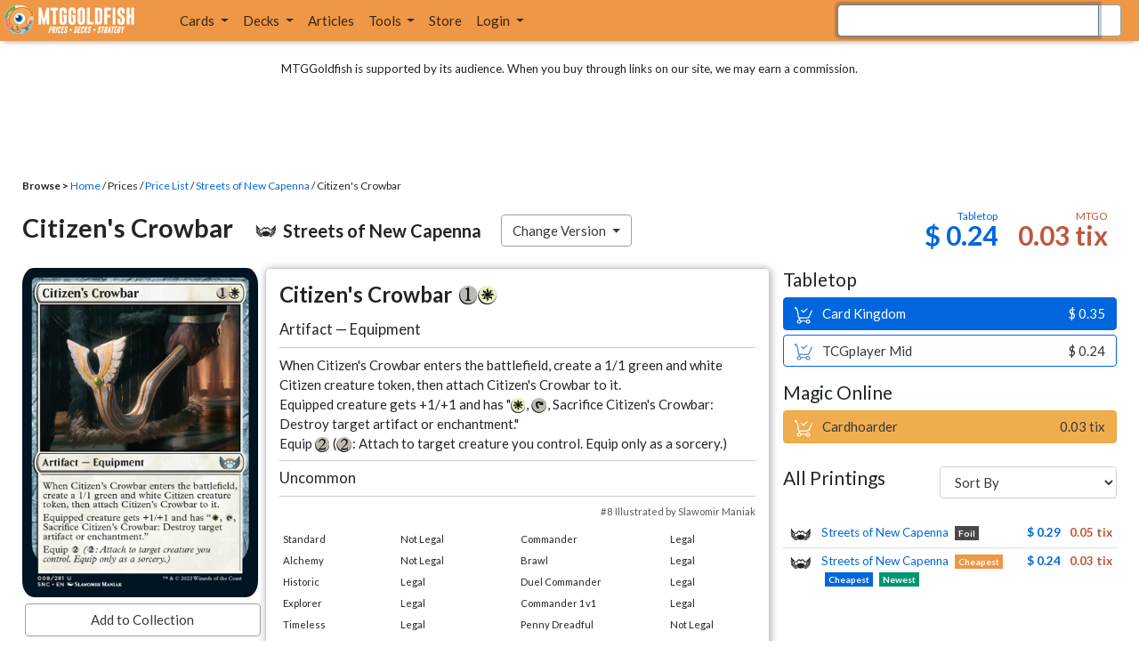

--- FILE ---
content_type: text/css
request_url: https://uicdn.toast.com/editor/2.5.2/toastui-editor.min.css
body_size: 43027
content:
@charset "utf-8";
/*!
 * @toast-ui/editor
 * @version 2.5.2 | Fri Apr 16 2021
 * @author NHN FE Development Lab <dl_javascript@nhn.com>
 * @license MIT
 */.auto-height,.auto-height .tui-editor-defaultUI{height:auto}.auto-height .tui-editor{position:relative}:not(.auto-height)>.tui-editor-defaultUI,:not(.auto-height)>.tui-editor-defaultUI>.te-editor-section{display:-ms-flexbox;display:flex;-ms-flex-direction:column;flex-direction:column}:not(.auto-height)>.tui-editor-defaultUI>.te-editor-section{-ms-flex:1;flex:1}.tui-editor-defaultUI-toolbar:after,.tui-editor:after{content:"";display:block;height:0;clear:both}.tui-editor{position:absolute;line-height:1;color:#222;width:100%;height:inherit}.te-editor-section{min-height:0;position:relative;height:inherit}.te-md-container{display:none;overflow:hidden;height:100%}.te-md-container .te-editor{line-height:1.5}.te-md-container .te-editor,.te-md-container .te-preview{box-sizing:border-box;padding:0;height:inherit}.te-md-container .CodeMirror{font-size:13px;height:inherit}.te-md-container .te-preview{overflow:auto;padding:0 25px;height:100%}.te-md-container .te-preview>p:first-child{margin-top:0!important}.te-md-container .te-preview .tui-editor-contents{padding-top:8px}.tui-editor .te-preview-style-tab>.te-editor,.tui-editor .te-preview-style-tab>.te-preview{float:left;width:100%;display:none}.tui-editor .te-preview-style-tab>.te-tab-active{display:block}.tui-editor .te-preview-style-vertical>.te-tab-section{display:none}.tui-editor .te-preview-style-tab>.te-tab-section{display:block}.tui-editor .te-preview-style-vertical .te-editor,.tui-editor .te-preview-style-vertical .te-preview{float:left;width:50%}.tui-editor .te-md-splitter{display:none;position:absolute;left:50%;top:0;height:100%;width:1px;border-left:1px solid #e5e5e5}.tui-editor .te-preview-style-vertical .te-md-splitter{display:block}.te-ww-container{display:none;overflow:hidden;z-index:10;height:inherit;background-color:#fff}.te-ww-container>.te-editor{overflow:auto;height:inherit}.te-ww-container .tui-editor-contents:focus{outline:none}.te-ww-container .tui-editor-contents{padding:0 25px}.te-ww-container .tui-editor-contents:first-child{box-sizing:border-box;margin:0;padding:16px 25px 0;height:inherit}.te-ww-container .tui-editor-contents:last-child{margin-bottom:16px}.te-md-mode .te-md-container,.te-ww-mode .te-ww-container{display:block;z-index:100}.tui-editor-defaultUI.te-hide,.tui-editor.te-hide{display:none}.tui-editor-defaultUI .CodeMirror-lines{padding-top:18px;padding-bottom:18px}.tui-editor-defaultUI pre.CodeMirror-line{padding-left:25px;padding-right:25px}.tui-editor-defaultUI .CodeMirror pre.CodeMirror-placeholder{margin:0;padding-left:25px;color:grey}.tui-editor-defaultUI .CodeMirror-scroll{cursor:text}.tui-editor-contents td.te-cell-selected{background-color:#d8dfec}.tui-editor-contents td.te-cell-selected::selection{background-color:#d8dfec}.tui-editor-contents th.te-cell-selected{background-color:#908f8f}.tui-editor-contents th.te-cell-selected::selection{background-color:#908f8f}.tui-editor-defaultUI{position:relative;border:1px solid #e5e5e5;height:100%;font-family:Open Sans,Helvetica Neue,Helvetica,Arial,나눔바른고딕,Nanum Barun Gothic,맑은고딕,Malgun Gothic,sans-serif}.tui-editor-defaultUI button{color:#fff;padding:0 14px 0 15px;height:28px;font-size:12px;border:none;cursor:pointer;outline:none}.tui-editor-defaultUI button.te-ok-button{background-color:#4b96e6}.tui-editor-defaultUI button.te-close-button{background-color:#777}.tui-editor-defaultUI-toolbar{padding:0 25px;height:31px;background-color:#fff;border:0;overflow:hidden}.tui-toolbar-divider{float:left;display:inline-block;width:1px;height:14px;background-color:#ddd;margin:9px 6px}.tui-toolbar-button-group{height:28px;border-right:1px solid #d9d9d9;float:left}.te-toolbar-section{height:32px;box-sizing:border-box;border-bottom:1px solid #e5e5e5}.tui-editor-defaultUI-toolbar button{float:left;box-sizing:border-box;outline:none;cursor:pointer;background-color:#fff;width:22px;height:22px;padding:3px;border-radius:0;margin:5px 3px;border:1px solid #fff}.tui-editor-defaultUI-toolbar button.active,.tui-editor-defaultUI-toolbar button:active,.tui-editor-defaultUI-toolbar button:hover{border:1px solid #aaa;background-color:#fff}.tui-editor-defaultUI-toolbar button:first-child{margin-left:0}.tui-editor-defaultUI-toolbar button:last-child{margin-right:0}.tui-editor-defaultUI-toolbar button.tui-scrollsync{width:auto;color:#777;border:0}.tui-editor-defaultUI button.tui-scrollsync:after{content:"Scroll off"}.tui-editor-defaultUI button.tui-scrollsync.active{color:#4b96e6;font-weight:700}.tui-editor-defaultUI button.tui-scrollsync.active:after{content:"Scroll on"}.tui-editor-defaultUI .te-mode-switch-section{background-color:#f9f9f9;border-top:1px solid #e5e5e5;height:20px;font-size:12px}.tui-editor-defaultUI .te-mode-switch{float:right;height:100%}.tui-editor-defaultUI .te-switch-button{width:92px;height:inherit;background:#e5e5e5;outline:0;color:#a0aabf;cursor:pointer;border:0;border-left:1px solid #ddd;border-right:1px solid #ddd}.tui-editor-defaultUI .te-switch-button.active{background-color:#fff;color:#000}.tui-editor-defaultUI .te-markdown-tab-section{float:left;height:31px;background:#fff}.te-markdown-tab-section .te-tab{margin:0 -7px 0 24px;background:#fff}.tui-editor-defaultUI .te-tab button{box-sizing:border-box;line-height:100%;position:relative;cursor:pointer;z-index:1;font-size:13px;background-color:#f9f9f9;border:1px solid #e5e5e5;border-top:0;padding:0 9px;color:#777;border-radius:0;outline:0}.te-markdown-tab-section .te-tab button:last-child{margin-left:-1px}.te-markdown-tab-section .te-tab button.te-tab-active,.te-markdown-tab-section .te-tab button:hover.te-tab-active{background-color:#fff;color:#333;border-bottom:1px solid #fff;z-index:2}.te-markdown-tab-section .te-tab button:hover{background-color:#fff;color:#333}.tui-popup-modal-background{background-color:hsla(0,0%,79.2%,.6);position:fixed;margin:0;left:0;top:0;width:100%;height:100%;z-index:9999}.tui-popup-modal-background.fit-window .tui-popup-wrapper,.tui-popup-wrapper.fit-window{width:100%;height:100%}.tui-popup-wrapper{width:500px;margin-right:auto;border:1px solid #cacaca;background:#fff;z-index:9999}.tui-popup-modal-background .tui-popup-wrapper{position:absolute;margin:auto;top:0;right:0;bottom:0;left:0}.tui-popup-header{padding:10px;height:auto;line-height:normal;position:relative;border-bottom:1px solid #cacaca}.tui-popup-header .tui-popup-header-buttons{float:right}.tui-popup-header .tui-popup-header-buttons button{padding:0;background-color:transparent;background-size:cover;float:left}.tui-popup-header .tui-popup-close-button{margin:3px;width:13px;height:13px;background-image:url([data-uri])}.tui-popup-header .tui-popup-title{font-size:13px;font-weight:700;color:#333;vertical-align:bottom}.tui-popup-body{padding:15px;font-size:12px}.tui-editor-popup{position:absolute;top:30px;left:50%;margin-left:-250px}.tui-editor-popup.tui-popup-modal-background{position:fixed;top:0;left:0;margin:0}.tui-editor-popup .tui-popup-body label{font-weight:700;color:#666;display:block;margin:10px 0 5px}.tui-editor-popup .tui-popup-body .te-button-section{margin-top:15px}.tui-editor-popup .tui-popup-body input[type=file],.tui-editor-popup .tui-popup-body input[type=text]{padding:4px 10px;border:1px solid #bfbfbf;box-sizing:border-box;width:100%}.tui-editor-popup .tui-popup-body input[type=text].disabled{border-color:#e5e5e5;background-color:#eee;color:#e5e5e5}.tui-editor-popup .tui-popup-body input.wrong{border-color:red}.te-popup-add-link .tui-popup-wrapper{height:219px}.te-popup-add-image .tui-popup-wrapper{height:243px}.te-popup-add-image .te-tab{display:block;background:none;border-bottom:1px solid #ebebeb;margin-bottom:8px}.te-popup-add-image .te-file-type,.te-popup-add-image .te-url-type{display:none}.te-popup-add-image div.te-tab-active,.te-popup-add-image form.te-tab-active{display:block}.te-popup-add-image .te-tab button{border:1px solid #ccc;background:#eee;min-width:100px;margin-left:-1px;border-bottom:0;border-radius:3px 3px 0 0}.te-popup-add-image .te-tab button.te-tab-active{background:#fff}.te-popup-add-table .te-table-selection{position:relative}.te-popup-add-table .te-table-body{background-image:url("[data-uri]")}.te-popup-add-table .te-table-header{background-image:url("[data-uri]")}.te-popup-add-table .te-selection-area{position:absolute;top:0;left:0;background:#80d2ff;opacity:.3;z-index:999}.te-popup-add-table .te-description{margin:10px 0 0;text-align:center}.te-popup-table-utils{width:auto;min-width:120px}.te-popup-table-utils .tui-popup-body{padding:0}.te-popup-table-utils button{display:block;width:100%;background-color:#fff;border:none;outline:0;padding:0 10px;font-size:12px;line-height:28px;text-align:left;color:#777}.te-popup-table-utils button:hover{background-color:#f4f4f4}.te-popup-table-utils hr{margin:0;background-color:#cacaca;border-style:none;height:1px}.te-popup-table-utils .te-context-menu-disabled{color:#ccc}.te-popup-table-utils .te-context-menu-disabled:hover{background-color:#fff}.te-heading-add{width:auto}.te-heading-add .tui-popup-body{padding:0}.te-heading-add h1,.te-heading-add h2,.te-heading-add h3,.te-heading-add h4,.te-heading-add h5,.te-heading-add h6,.te-heading-add p,.te-heading-add ul{padding:0;margin:0}.te-heading-add ul{list-style:none}.te-heading-add ul li{padding:2px 10px;cursor:pointer}.te-heading-add ul li:hover{background-color:#eee}.te-heading-add h1{font-size:24px}.te-heading-add h2{font-size:22px}.te-heading-add h3{font-size:20px}.te-heading-add h4{font-size:18px}.te-heading-add h5{font-size:16px}.te-heading-add h6{font-size:14px}.te-dropdown-toolbar{position:absolute;width:auto}.te-dropdown-toolbar .tui-popup-body,.tui-popup-color{padding:0}.tui-popup-color .tui-colorpicker-container,.tui-popup-color .tui-colorpicker-palette-container{width:144px}.tui-popup-color .tui-colorpicker-container ul{width:144px;margin-bottom:8px}.tui-popup-color .tui-colorpicker-container li{padding:0 1px 1px 0}.tui-popup-color .tui-colorpicker-container li .tui-colorpicker-palette-button{border:0;width:17px;height:17px}.tui-popup-color .tui-popup-body{padding:10px}.tui-popup-color .tui-colorpicker-container .tui-colorpicker-palette-toggle-slider{display:none}.tui-popup-color .te-apply-button,.tui-popup-color .tui-colorpicker-palette-hex{float:right}.tui-popup-color .te-apply-button{height:21px;width:35px;background:#fff;border:1px solid #efefef;position:absolute;bottom:135px;right:10px;color:#000}.tui-popup-color .tui-colorpicker-container .tui-colorpicker-palette-hex{border:1px solid #e1e1e1;padding:3px 14px;margin-left:-1px}.tui-popup-color .tui-colorpicker-container div.tui-colorpicker-clearfix{display:inline-block}.tui-popup-color .tui-colorpicker-container .tui-colorpicker-palette-preview{width:19px;height:19px}.tui-popup-color .tui-colorpicker-slider-container .tui-colorpicker-slider-right{width:22px}.tui-popup-color .tui-colorpicker-slider-container .tui-colorpicker-huebar-handle{display:none}.tui-tooltip{z-index:999;opacity:.8;color:#fff;padding:2px 5px;font-size:10px}.tui-tooltip,.tui-tooltip .arrow{position:absolute;background-color:#222}.tui-tooltip .arrow{content:"";display:inline-block;width:10px;height:10px;-webkit-transform:rotate(45deg);-moz-transform:rotate(45deg);-ms-transform:rotate(45deg);-o-transform:rotate(45deg);transform:rotate(45deg);top:-3px;left:6px;z-index:-1}.tui-toolbar-icons{background:url([data-uri]);background-size:218px 188px;display:inline-block}@media only screen and (-o-min-device-pixel-ratio:2/1),only screen and (-webkit-min-device-pixel-ratio:2),only screen and (min--moz-device-pixel-ratio:2),only screen and (min-device-pixel-ratio:2),only screen and (min-resolution:2dppx),only screen and (min-resolution:192dpi){.tui-toolbar-icons{background:url([data-uri]);background-size:218px 188px;display:inline-block}}.tui-toolbar-icons.tui-heading{background-position:-172px -48px}.tui-toolbar-icons.tui-heading:disabled{background-position:-193px -48px}.tui-toolbar-icons.tui-bold{background-position:-4px -4px}.tui-toolbar-icons.tui-bold:disabled{background-position:-25px -4px}.tui-toolbar-icons.tui-italic{background-position:-4px -48px}.tui-toolbar-icons.tui-italic:disabled{background-position:-25px -48px}.tui-toolbar-icons.tui-color{background-position:-172px -70px}.tui-toolbar-icons.tui-color:disabled{background-position:-193px -70px}.tui-toolbar-icons.tui-strike{background-position:-4px -26px}.tui-toolbar-icons.tui-strike:disabled{background-position:-25px -26px}.tui-toolbar-icons.tui-hrline{background-position:-46px -92px}.tui-toolbar-icons.tui-hrline:disabled{background-position:-67px -92px}.tui-toolbar-icons.tui-quote{background-position:-4px -114px}.tui-toolbar-icons.tui-quote:disabled{background-position:-25px -114px}.tui-toolbar-icons.tui-ul{background-position:-46px -4px}.tui-toolbar-icons.tui-ul:disabled{background-position:-67px -4px}.tui-toolbar-icons.tui-ol{background-position:-46px -26px}.tui-toolbar-icons.tui-ol:disabled{background-position:-67px -26px}.tui-toolbar-icons.tui-task{background-position:-130px -48px}.tui-toolbar-icons.tui-task:disabled{background-position:-151px -48px}.tui-toolbar-icons.tui-indent{background-position:-46px -48px}.tui-toolbar-icons.tui-indent:disabled{background-position:-67px -48px}.tui-toolbar-icons.tui-outdent{background-position:-46px -70px}.tui-toolbar-icons.tui-outdent:disabled{background-position:-67px -70px}.tui-toolbar-icons.tui-table{background-position:-88px -92px}.tui-toolbar-icons.tui-table:disabled{background-position:-109px -92px}.tui-toolbar-icons.tui-image{background-position:-130px -4px}.tui-toolbar-icons.tui-image:disabled{background-position:-151px -4px}.tui-toolbar-icons.tui-link{background-position:-130px -26px}.tui-toolbar-icons.tui-link:disabled{background-position:-151px -26px}.tui-toolbar-icons.tui-code{background-position:-130px -92px}.tui-toolbar-icons.tui-code:disabled{background-position:-151px -92px}.tui-toolbar-icons.tui-codeblock{background-position:-130px -70px}.tui-toolbar-icons.tui-codeblock:disabled{background-position:-151px -70px}.tui-toolbar-icons.tui-more{background-position:-172px -92px}.tui-toolbar-icons.tui-more:disabled{background-position:-193px -92px}.tui-colorpicker-svg-huebar,.tui-colorpicker-svg-slider,.tui-colorpicker-vml-slider{border:1px solid #ebebeb}.tui-editor-pseudo-clipboard{position:fixed;left:-1000px;top:-1000px;width:100px;height:100px}.te-ww-block-overlay.code-block-header{text-align:right;font-family:Open Sans,Helvetica Neue,Helvetica,Arial,sans-serif}.te-ww-block-overlay.code-block-header span{font-size:10px;font-weight:600;padding:0 10px;color:#333;cursor:default}.te-ww-block-overlay.code-block-header button{margin:8px;font-size:10px;color:#333;background-color:#f9f9f9;border:1px solid #ddd;padding:4px;height:auto}.te-popup-code-block-languages{position:fixed;box-sizing:border-box;width:130px}.te-popup-code-block-languages .tui-popup-body{max-height:169px;overflow:auto;padding:0}.te-popup-code-block-languages button{width:100%;background-color:#fff;border:none;outline:0;padding:0 10px;font-size:12px;line-height:24px;text-align:left;color:#777}.te-popup-code-block-languages button.active{background-color:#f4f4f4}.tui-popup-code-block-editor .tui-popup-wrapper{width:70%;height:70%;margin:auto;display:-ms-flexbox;display:flex;-ms-flex-direction:column;flex-direction:column}.te-input-language{position:relative;margin-left:15px;cursor:pointer}.te-input-language input{font-family:Open Sans,Helvetica Neue,Helvetica,Arial,sans-serif;font-size:10px;padding:3px 5px;border:1px solid #ddd;background-color:#f9f9f9;box-sizing:border-box;width:130px;outline:none}.te-input-language input::-ms-clear{display:none}.te-input-language:after{content:url([data-uri]);position:absolute;top:1px;right:3px}.te-input-language.active:after{content:url([data-uri])}.tui-popup-code-block-editor button{margin:-1px 3px}.tui-popup-code-block-editor .tui-popup-header-buttons{height:20px}.tui-popup-code-block-editor .popup-editor-toggle-preview:after{content:"Preview off";color:#777;margin-right:22px}.tui-popup-code-block-editor .popup-editor-toggle-preview.active:after{content:"Preview on";color:#4b96e6}.tui-popup-code-block-editor .popup-editor-toggle-scroll:after{content:"Scroll off";color:#777;margin-right:16px}.tui-popup-code-block-editor .popup-editor-toggle-scroll.active:after{content:"Scroll on";color:#4b96e6}.tui-popup-code-block-editor .popup-editor-toggle-fit{width:18px;height:18px;margin-top:4px;margin-right:14px;background-image:url([data-uri])}.tui-popup-code-block-editor .popup-editor-toggle-fit.active{background-image:url([data-uri])}.tui-popup-code-block-editor .tui-popup-close-button{margin-top:6px}.tui-popup-code-block-editor .tui-popup-body{z-index:-1;padding:0;display:-ms-flexbox;display:flex;-ms-flex-direction:column;flex-direction:column;-ms-flex:1;flex:1}.tui-popup-code-block-editor .popup-editor-body{position:relative;-ms-flex:1;flex:1;border-bottom:1px solid #cacaca}.tui-popup-code-block-editor .te-button-section{padding:15px}.tui-popup-code-block-editor .te-button-section button{float:left}.tui-popup-code-block-editor .tui-editor-contents pre{margin:0;background-color:transparent}.tui-popup-code-block-editor .CodeMirror{height:auto}.tui-popup-code-block-editor .CodeMirror-line{font-family:Consolas,Courier,Lucida Grande,나눔바른고딕,Nanum Barun Gothic,맑은고딕,Malgun Gothic,sans-serif;font-size:13px;line-height:160%;letter-spacing:-.3px}.tui-popup-code-block-editor .popup-editor-editor-wrapper{min-height:100%}.tui-split-scroll-wrapper{position:relative}.tui-split-scroll{position:absolute}.tui-split-scroll,.tui-split-scroll-wrapper{width:100%;height:100%}.tui-split-scroll .tui-split-content-left,.tui-split-scroll .tui-split-content-right{position:absolute;top:0;width:50%;box-sizing:border-box}.tui-split-scroll .tui-split-content-left{left:0}.tui-split-scroll .tui-split-content-right{left:50%}.tui-split-scroll .tui-splitter{position:absolute;left:50%;top:0;height:100%;width:1px;border-left:1px solid #cacaca}.tui-split-scroll .tui-split-scroll-content{width:100%;height:100%;overflow:hidden;position:relative}.tui-split-scroll .tui-split-content-left,.tui-split-scroll .tui-split-content-right{height:100%;overflow-x:hidden;overflow-y:auto}.tui-split-scroll button.tui-scrollsync{top:10px;opacity:.2}.tui-split-scroll button.tui-scrollsync:after{content:"scroll off"}.tui-split-scroll.scroll-sync button.tui-scrollsync{opacity:.5}.tui-split-scroll.scroll-sync .tui-split-content-left,.tui-split-scroll.scroll-sync .tui-split-content-right{height:auto;overflow:initial}.tui-split-scroll.scroll-sync button.tui-scrollsync:after{content:"scroll on"}.tui-split-scroll.scroll-sync .tui-split-scroll-content{overflow-y:auto}.tui-split-scroll.single-content .tui-splitter{display:none}.tui-split-scroll.single-content .tui-split-content-left{width:100%}.tui-split-scroll.single-content .tui-split-content-right,.tui-split-scroll.single-content button.tui-scrollsync{display:none}@media (-ms-high-contrast:active),(-ms-high-contrast:none){.tui-split-scroll-wrapper .tui-splitter{left:calc(50% - 9px)}}@supports (-ms-accelerator:true){.tui-split-scroll-wrapper .tui-splitter{left:calc(50% - 9px)}}@media screen and (max-width:480px){.tui-popup-wrapper{max-width:300px}.tui-editor-popup{margin-left:-150px}.te-dropdown-toolbar{max-width:none}}.tui-editor-contents{margin:0;padding:0;font-size:13px;font-family:Open Sans,Helvetica Neue,Helvetica,Arial,나눔바른고딕,Nanum Barun Gothic,맑은고딕,Malgun Gothic,sans-serif}.tui-editor-contents :not(table){line-height:160%;box-sizing:content-box}.tui-editor-contents address,.tui-editor-contents cite,.tui-editor-contents dfn,.tui-editor-contents em,.tui-editor-contents i,.tui-editor-contents var{font-style:italic}.tui-editor-contents strong{font-weight:700}.tui-editor-contents p{margin:10px 0;color:#222}.tui-editor-contents>div>div:first-of-type h1,.tui-editor-contents>h1:first-of-type{margin-top:14px}.tui-editor-contents h1,.tui-editor-contents h2,.tui-editor-contents h3,.tui-editor-contents h4,.tui-editor-contents h5,.tui-editor-contents h6{font-weight:700;color:#222}.tui-editor-contents h1{font-size:24px;line-height:28px;border-bottom:3px double #999;margin:52px 0 15px;padding-bottom:7px}.tui-editor-contents h2{font-size:22px;line-height:23px;border-bottom:1px solid #dbdbdb;margin:20px 0 13px;padding-bottom:7px}.tui-editor-contents h3{font-size:20px;margin:18px 0 2px}.tui-editor-contents h4{font-size:18px;margin:10px 0 2px}.tui-editor-contents h3,.tui-editor-contents h4{line-height:18px}.tui-editor-contents h5{font-size:16px}.tui-editor-contents h6{font-size:14px}.tui-editor-contents h5,.tui-editor-contents h6{line-height:17px;margin:9px 0 -4px}.tui-editor-contents del{color:#999}.tui-editor-contents blockquote{margin:14px 0;border-left:4px solid #e5e5e5;padding:0 16px;color:#999}.tui-editor-contents blockquote ol,.tui-editor-contents blockquote p,.tui-editor-contents blockquote ul{color:#999}.tui-editor-contents blockquote>:first-child{margin-top:0}.tui-editor-contents blockquote>:last-child{margin-bottom:0}.tui-editor-contents code,.tui-editor-contents pre{font-family:Consolas,Courier,Apple SD 산돌고딕 Neo,-apple-system,Lucida Grande,Apple SD Gothic Neo,맑은 고딕,Malgun Gothic,Segoe UI,돋움,dotum,sans-serif;border:0;border-radius:0}.tui-editor-contents pre{margin:2px 0 8px;padding:18px;background-color:#f5f7f8}.tui-editor-contents code{color:#c1798b;background-color:#f9f2f4;padding:2px 3px;letter-spacing:-.3px;border-radius:2px}.tui-editor-contents pre code{padding:0;color:inherit;white-space:pre-wrap;background-color:transparent}.tui-editor-contents pre.addon{border:1px solid #e8ebed;background-color:#fff}.tui-editor-contents img{margin:4px 0 10px;box-sizing:border-box;vertical-align:top;max-width:100%}.tui-editor-contents table{border:1px solid rgba(0,0,0,.1);margin:12px 0 14px;color:#222;width:auto;border-collapse:collapse;box-sizing:border-box}.tui-editor-contents table td,.tui-editor-contents table th{border:1px solid rgba(0,0,0,.1);padding:5px 14px 5px 12px;height:32px}.tui-editor-contents table th{background-color:#555;font-weight:300;color:#fff;padding-top:6px}.tui-editor-contents dir,.tui-editor-contents menu,.tui-editor-contents ol,.tui-editor-contents ul{display:block;list-style-type:none;padding-left:24px;margin:6px 0 10px;color:#222}.tui-editor-contents ol{list-style-type:none;counter-reset:li}.tui-editor-contents ol>li{counter-increment:li}.tui-editor-contents ol>li:before,.tui-editor-contents ul>li:before{display:inline-block;position:absolute}.tui-editor-contents ul>li:before{content:"";margin-top:6px;margin-left:-17px;width:5px;height:5px;border-radius:50%;background-color:#ccc}.tui-editor-contents ol>li:before{content:"." counter(li);margin-left:-28px;width:24px;text-align:right;direction:rtl;color:#aaa}.tui-editor-contents ol ol,.tui-editor-contents ol ul,.tui-editor-contents ul ol,.tui-editor-contents ul ul{margin-top:0!important;margin-bottom:0!important}.tui-editor-contents ol li,.tui-editor-contents ul li{position:relative}.tui-editor-contents ol p,.tui-editor-contents ul p{margin:0}.tui-editor-contents ol li.task-list-item:before,.tui-editor-contents pre ul li:before,.tui-editor-contents ul li.task-list-item:before{content:""}.tui-editor-contents th ol,.tui-editor-contents th ul{color:#fff}.tui-editor-contents hr{border-top:1px solid #eee;margin:16px 0}.tui-editor-contents a{text-decoration:underline;color:#4b96e6}.tui-editor-contents a:hover{color:#1f70de}.tui-editor-contents a.image-link{position:relative}.tui-editor-contents a.image-link:before{content:"";position:absolute;margin:0;width:20px;height:20px;top:2px;right:2px;background-repeat:no-repeat;background-image:url("[data-uri]");cursor:pointer}.tui-editor-contents .task-list-item{border:0;list-style:none;padding-left:24px;margin-left:-24px}.tui-editor-contents .task-list-item:before{background-repeat:no-repeat;background-size:18px 18px;background-position:50%;content:"";margin-left:0;margin-top:0;border-radius:0;height:18px;width:18px;position:absolute;left:0;top:1px;cursor:pointer;background-image:url("[data-uri]")}.tui-editor-contents .task-list-item.checked:before{background-image:url("[data-uri]")}.tui-editor-contents .task-list-item .task-list-item-checkbox,.tui-editor-contents .task-list-item input[type=checkbox]{margin-left:-17px;margin-right:3.8px;margin-top:3px}.tui-editor-contents-placeholder:before{content:attr(data-placeholder);color:grey;line-height:160%;position:absolute}.te-preview .tui-editor-contents h1{min-height:28px}.te-preview .tui-editor-contents h2{min-height:23px}.te-preview .tui-editor-contents blockquote{min-height:20px}.te-preview .tui-editor-contents li{min-height:22px}@media (-ms-high-contrast:active),(-ms-high-contrast:none){.te-ww-container .tui-editor-contents li{vertical-align:middle}.te-ww-container .tui-editor-contents .task-list-item:before,.te-ww-container .tui-editor-contents ol>li:before,.te-ww-container .tui-editor-contents ul>li:before{position:static;vertical-align:middle}.te-ww-container .tui-editor-contents ul>li:before{margin-top:-3px;margin-right:12px}.te-ww-container .tui-editor-contents ol>li:before{margin-right:6px}.te-ww-container .tui-editor-contents .task-list-item{padding-left:2px}}.tui-editor-contents .te-preview-highlight{position:relative;z-index:0}.tui-editor-contents .te-preview-highlight:after{content:"";background-color:rgba(255,245,131,.5);border-radius:4px;z-index:-1;position:absolute;top:-4px;right:-4px;left:-4px;bottom:-4px}.tui-editor-contents h1.te-preview-highlight:after,.tui-editor-contents h2.te-preview-highlight:after{bottom:0}.tui-editor-contents td.te-preview-highlight:after,.tui-editor-contents th.te-preview-highlight:after{display:none}.tui-editor-contents td.te-preview-highlight,.tui-editor-contents th.te-preview-highlight{background-color:rgba(255,245,131,.5)}.tui-editor-contents th.te-preview-highlight{color:#222}.te-md-container .CodeMirror{font-family:Open Sans,Helvetica Neue,Helvetica,Arial,나눔바른고딕,Nanum Barun Gothic,맑은고딕,Malgun Gothic,sans-serif;color:#222}.tui-md-heading1{font-size:24px}.tui-md-heading2{font-size:22px}.tui-md-heading3{font-size:20px}.tui-md-heading4{font-size:18px}.tui-md-heading5{font-size:16px}.tui-md-heading6{font-size:14px}.tui-md-heading.tui-md-delimiter.setext{line-height:15px}.tui-md-heading,.tui-md-list-item.tui-md-list-item-bullet,.tui-md-list-item.tui-md-meta,.tui-md-strong{font-weight:700}.tui-md-emph{font-style:italic}.tui-md-strike{text-decoration:line-through}.tui-md-strike.tui-md-delimiter{text-decoration:none}.tui-md-block-quote,.tui-md-delimiter,.tui-md-link,.tui-md-table,.tui-md-thematic-break{color:#ccc}.tui-md-code-block.tui-md-meta,.tui-md-code.tui-md-delimiter{color:#aaa}.tui-md-html,.tui-md-link.tui-md-link-url.tui-md-marked-text,.tui-md-meta{color:#999}.tui-md-block-quote.tui-md-marked-text,.tui-md-list-item.tui-md-meta{color:#555}.tui-md-table.tui-md-marked-text{color:#222}.tui-md-link.tui-md-link-desc.tui-md-marked-text,.tui-md-list-item-odd.tui-md-list-item-bullet{color:#4b96e6}.tui-md-list-item-even.tui-md-list-item-bullet{color:#cb4848}.tui-md-code.tui-md-marked-text{color:#c1798b}.tui-md-code{background-color:rgba(243,229,233,.5);padding:2px 0;letter-spacing:-.3px}.tui-md-code.tui-md-delimiter.start{padding-left:2px;border-top-left-radius:2px;border-bottom-left-radius:2px}.tui-md-code.tui-md-delimiter.end{padding-right:2px;border-top-right-radius:2px;border-bottom-right-radius:2px}.tui-md-code-block.CodeMirror-linebackground{left:20px;right:20px;background-color:#f5f7f8}.tui-md-code-block.CodeMirror-linebackground.start{top:2px}.tui-md-code-block.CodeMirror-linebackground.end{bottom:2px}.tui-md-code,.tui-md-code-block{font-family:Consolas,Courier,Lucida Grande,나눔바른고딕,Nanum Barun Gothic,맑은고딕,Malgun Gothic,sans-serif}

--- FILE ---
content_type: image/svg+xml
request_url: https://assets1.mtggoldfish.com/assets/shopping-cart-muted-26500464.svg
body_size: 811
content:
<svg width="20" height="19" viewBox="0 0 20 19" fill="none" xmlns="http://www.w3.org/2000/svg">
<path d="M9.53884 6.11551L7.31102 4.04789C7.06 3.81491 7.06 3.46546 7.31102 3.23249C7.56204 2.99951 7.93858 2.99951 8.1896 3.23249L9.97813 4.89241L13.5552 1.57256C13.8062 1.33959 14.1828 1.33959 14.4338 1.57256C14.6848 1.80553 14.6848 2.15499 14.4338 2.38796L10.4488 6.11551C10.1978 6.34848 9.78986 6.34848 9.53884 6.11551ZM19.9249 3.69843C20.019 3.81491 20.019 3.96052 19.9563 4.10613L16.5047 11.9107C16.2851 12.4349 15.6889 12.8135 15.03 12.8135H6.52658L6.02453 14.1822C6.52658 14.386 6.90311 14.7355 7.18551 15.1432H12.8963C13.3356 14.4443 14.12 13.9783 15.0613 13.9783C16.442 13.9783 17.5716 15.0267 17.5716 16.308C17.5716 17.5894 16.442 18.6378 15.0613 18.6378C13.6807 18.6378 12.5511 17.5894 12.5511 16.308H7.53067C7.53067 17.5894 6.40107 18.6378 5.02044 18.6378C3.63982 18.6378 2.51022 17.5894 2.51022 16.308C2.51022 15.1141 3.51431 14.1239 4.76942 14.0074L5.20871 12.8135C4.42427 12.8135 3.76533 12.2601 3.70258 11.5612L2.76124 4.30998L1.31787 2.32972C1.31787 2.32972 1.28649 2.32972 1.25511 2.32972C0.5648 2.32972 0 1.80553 0 1.16486C0 0.524187 0.5648 0 1.25511 0C1.94542 0 2.51022 0.524187 2.51022 1.16486C2.51022 1.33959 2.44747 1.51432 2.38471 1.65992L3.76533 3.58194C3.89084 3.78579 3.98498 3.98964 4.01636 4.22262L4.95769 11.6195H15.281L18.7953 3.72755C18.858 3.55282 19.0463 3.46546 19.2346 3.46546H19.5797C19.7052 3.49458 19.8621 3.55282 19.9249 3.69843ZM13.8062 16.308C13.8062 16.9487 14.371 17.4729 15.0613 17.4729C15.7516 17.4729 16.3164 16.9487 16.3164 16.308C16.3164 15.6674 15.7516 15.1432 15.0613 15.1432C14.371 15.1432 13.8062 15.6674 13.8062 16.308ZM5.02044 15.1432C4.33013 15.1432 3.76533 15.6674 3.76533 16.308C3.76533 16.9487 4.33013 17.4729 5.02044 17.4729C5.71075 17.4729 6.27555 16.9487 6.27555 16.308C6.27555 15.6674 5.71075 15.1432 5.02044 15.1432Z" fill="white"/>
</svg>


--- FILE ---
content_type: image/svg+xml
request_url: https://assets1.mtggoldfish.com/assets/layout-icons/social-icon-tumblr-2d4964a1.svg
body_size: 3416
content:
<svg width="42" height="41" viewBox="0 0 42 41" fill="none" xmlns="http://www.w3.org/2000/svg" xmlns:xlink="http://www.w3.org/1999/xlink">
<rect width="41.7588" height="41" fill="url(#pattern0)"/>
<defs>
<pattern id="pattern0" patternContentUnits="objectBoundingBox" width="1" height="1">
<use xlink:href="#image0" transform="translate(0 -0.0092532) scale(0.00609756 0.0062104)"/>
</pattern>
<image id="image0" width="164" height="164" xlink:href="[data-uri]"/>
</defs>
</svg>


--- FILE ---
content_type: image/svg+xml
request_url: https://assets1.mtggoldfish.com/assets/shopping-cart-paper-29ac979f.svg
body_size: 858
content:
<svg width="20" height="19" viewBox="0 0 20 19" fill="none" xmlns="http://www.w3.org/2000/svg">
<path d="M9.53884 6.11551L7.31102 4.04789C7.06 3.81491 7.06 3.46546 7.31102 3.23249C7.56204 2.99951 7.93858 2.99951 8.1896 3.23249L9.97813 4.89241L13.5552 1.57256C13.8062 1.33959 14.1828 1.33959 14.4338 1.57256C14.6848 1.80553 14.6848 2.15499 14.4338 2.38796L10.4488 6.11551C10.1978 6.34848 9.78986 6.34848 9.53884 6.11551ZM19.9249 3.69843C20.019 3.81491 20.019 3.96052 19.9563 4.10613L16.5047 11.9107C16.2851 12.4349 15.6889 12.8135 15.03 12.8135H6.52658L6.02453 14.1822C6.52658 14.386 6.90311 14.7355 7.18551 15.1432H12.8963C13.3356 14.4443 14.12 13.9783 15.0613 13.9783C16.442 13.9783 17.5716 15.0267 17.5716 16.308C17.5716 17.5894 16.442 18.6378 15.0613 18.6378C13.6807 18.6378 12.5511 17.5894 12.5511 16.308H7.53067C7.53067 17.5894 6.40107 18.6378 5.02044 18.6378C3.63982 18.6378 2.51022 17.5894 2.51022 16.308C2.51022 15.1141 3.51431 14.1239 4.76942 14.0074L5.20871 12.8135C4.42427 12.8135 3.76533 12.2601 3.70258 11.5612L2.76124 4.30998L1.31787 2.32972C1.31787 2.32972 1.28649 2.32972 1.25511 2.32972C0.5648 2.32972 0 1.80553 0 1.16486C0 0.524187 0.5648 0 1.25511 0C1.94542 0 2.51022 0.524187 2.51022 1.16486C2.51022 1.33959 2.44747 1.51432 2.38471 1.65992L3.76533 3.58194C3.89084 3.78579 3.98498 3.98964 4.01636 4.22262L4.95769 11.6195H15.281L18.7953 3.72755C18.858 3.55282 19.0463 3.46546 19.2346 3.46546H19.5797C19.7052 3.49458 19.8621 3.55282 19.9249 3.69843ZM13.8062 16.308C13.8062 16.9487 14.371 17.4729 15.0613 17.4729C15.7516 17.4729 16.3164 16.9487 16.3164 16.308C16.3164 15.6674 15.7516 15.1432 15.0613 15.1432C14.371 15.1432 13.8062 15.6674 13.8062 16.308ZM5.02044 15.1432C4.33013 15.1432 3.76533 15.6674 3.76533 16.308C3.76533 16.9487 4.33013 17.4729 5.02044 17.4729C5.71075 17.4729 6.27555 16.9487 6.27555 16.308C6.27555 15.6674 5.71075 15.1432 5.02044 15.1432Z" fill="#428BCA"/>
</svg>


--- FILE ---
content_type: image/svg+xml
request_url: https://assets1.mtggoldfish.com/assets/layout-icons/social-icon-instagram-566d057f.svg
body_size: 5098
content:
<svg width="42" height="41" viewBox="0 0 42 41" fill="none" xmlns="http://www.w3.org/2000/svg" xmlns:xlink="http://www.w3.org/1999/xlink">
<rect width="41.7588" height="41" fill="url(#pattern0)"/>
<defs>
<pattern id="pattern0" patternContentUnits="objectBoundingBox" width="1" height="1">
<use xlink:href="#image0" transform="translate(0 -0.0092532) scale(0.00609756 0.0062104)"/>
</pattern>
<image id="image0" width="164" height="164" xlink:href="[data-uri]"/>
</defs>
</svg>


--- FILE ---
content_type: image/svg+xml
request_url: https://assets1.mtggoldfish.com/assets/layout-icons/social-icon-youtube-09d70a44.svg
body_size: 4918
content:
<svg width="42" height="41" viewBox="0 0 42 41" fill="none" xmlns="http://www.w3.org/2000/svg" xmlns:xlink="http://www.w3.org/1999/xlink">
<rect width="41.7588" height="41" fill="url(#pattern0)"/>
<defs>
<pattern id="pattern0" patternContentUnits="objectBoundingBox" width="1" height="1">
<use xlink:href="#image0" transform="translate(0 -0.0092532) scale(0.00609756 0.0062104)"/>
</pattern>
<image id="image0" width="164" height="164" xlink:href="[data-uri]"/>
</defs>
</svg>


--- FILE ---
content_type: image/svg+xml
request_url: https://assets1.mtggoldfish.com/assets/svg/navbar-toggler-icon-6eacfdc1.svg
body_size: 194
content:
<svg xmlns='http://www.w3.org/2000/svg' viewBox='0 0 30 30'><path stroke="rgba(0, 0, 0, 0.55)" stroke-linecap='round' stroke-miterlimit='10' stroke-width='2' d='M4 7h22M4 15h22M4 23h22'/></svg>


--- FILE ---
content_type: image/svg+xml
request_url: https://assets1.mtggoldfish.com/assets/layout-icons/social-icon-twitch-23de18bc.svg
body_size: 3181
content:
<svg width="42" height="41" viewBox="0 0 42 41" fill="none" xmlns="http://www.w3.org/2000/svg" xmlns:xlink="http://www.w3.org/1999/xlink">
<rect width="41.7588" height="41" fill="url(#pattern0)"/>
<defs>
<pattern id="pattern0" patternContentUnits="objectBoundingBox" width="1" height="1">
<use xlink:href="#image0" transform="translate(0 -0.0092532) scale(0.00609756 0.0062104)"/>
</pattern>
<image id="image0" width="164" height="164" xlink:href="[data-uri]"/>
</defs>
</svg>


--- FILE ---
content_type: image/svg+xml
request_url: https://assets1.mtggoldfish.com/assets/layout-icons/social-icon-email-ea893673.svg
body_size: 3550
content:
<svg width="42" height="41" viewBox="0 0 42 41" fill="none" xmlns="http://www.w3.org/2000/svg" xmlns:xlink="http://www.w3.org/1999/xlink">
<rect width="41.7588" height="41" fill="url(#pattern0)"/>
<defs>
<pattern id="pattern0" patternContentUnits="objectBoundingBox" width="1" height="1">
<use xlink:href="#image0" transform="translate(0 -0.0092532) scale(0.00609756 0.0062104)"/>
</pattern>
<image id="image0" width="164" height="164" xlink:href="[data-uri]"/>
</defs>
</svg>
